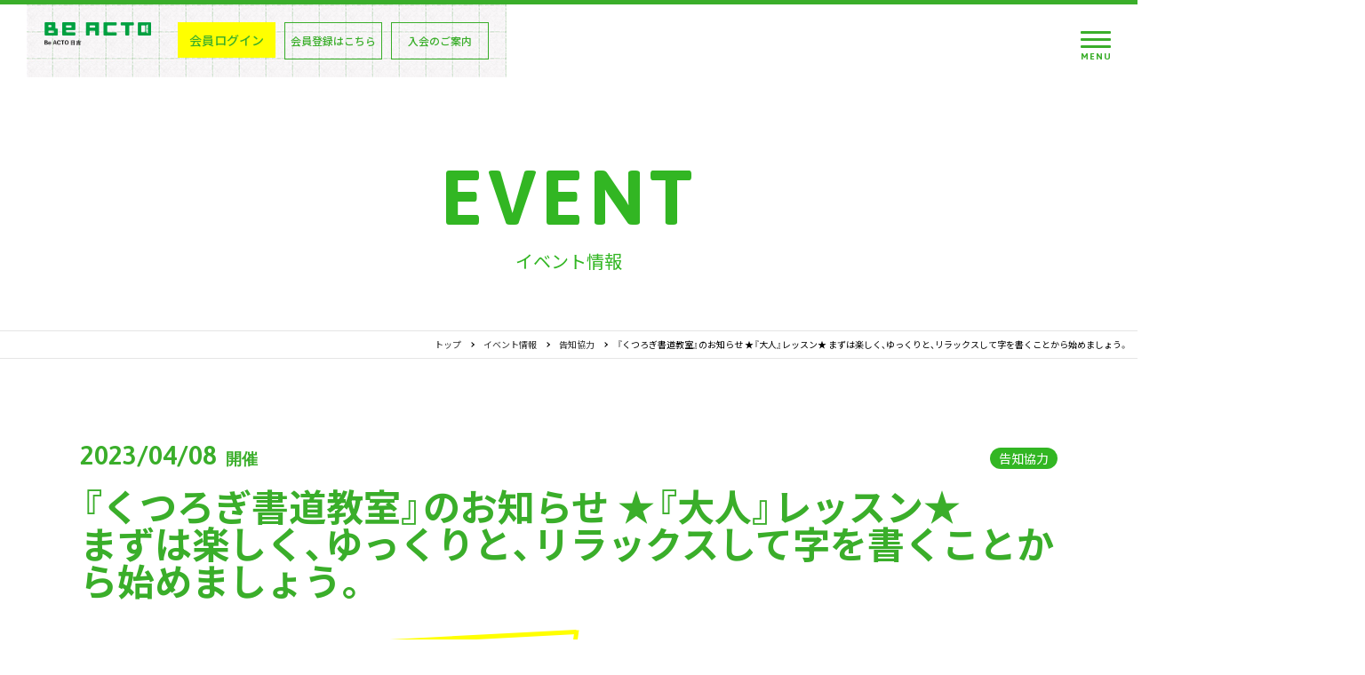

--- FILE ---
content_type: text/html; charset=UTF-8
request_url: https://be-acto-hiyoshi.net/topics/230410kutsurogi/
body_size: 49278
content:
<!--▼header.phpに移動▼-->
<!doctype html>
<html lang="ja">
<head prefix="og: og: http://ogp.me/ns# fb: http://ogp.me/ns/fb# article: http://ogp.me/ns/article#">
<!-- Global site tag (gtag.js) - Google Analytics -->
<script async src="https://www.googletagmanager.com/gtag/js?id=UA-191126150-1"></script>
<script>
  window.dataLayer = window.dataLayer || [];
  function gtag(){dataLayer.push(arguments);}
  gtag('js', new Date());

  gtag('config', 'UA-191126150-1');
</script>
    
<meta charset="utf-8">
<meta http-equiv="X-UA-Compatible" content="IE=edge">
<meta name="format-detection" content="telephone=no">
<meta name="viewport" content="width=device-width, initial-scale=1">
	
<title>『くつろぎ書道教室』のお知らせ ★『大人』レッスン★ まずは楽しく、ゆっくりと、リラックスして字を書くことから始めましょう。  |  ＜公式＞Be ACTO日吉  |  一人ひとりの“好きな時間”が集まり、つながる場所。</title>
	
<meta name="keywords" content="Be ACTO日吉,Be ACTO,アクト,街づくり,コミュニティ,野村不動産,野村不動産グループ" />
<meta name="description" content="一人ひとりの“好きな時間”が集まり、つながる場所。" />
	
<!--<link rel="shortcut icon" href="/favicon.ico">-->
<link rel="preconnect" href="https://fonts.gstatic.com">
<link href="https://fonts.googleapis.com/css2?family=Asap:ital,wght@0,600;0,700;1,500&display=swap" rel="stylesheet">
<link href="https://fonts.googleapis.com/css2?family=Noto+Sans+JP:wght@400;500;700&display=swap" rel="stylesheet">
<link rel="stylesheet" href="https://cdn.jsdelivr.net/npm/yakuhanjp@3.3.1/dist/css/yakuhanjp-noto.min.css">

<link rel="stylesheet" href="https://be-acto-hiyoshi.net/wordpress/wp-content/themes/acto-hiyoshi/common/css/general/html5reset-1.6.1.css">
<link rel="stylesheet" href="https://be-acto-hiyoshi.net/wordpress/wp-content/themes/acto-hiyoshi/common/css/general/animate.min.css">
<link rel="stylesheet" href="https://be-acto-hiyoshi.net/wordpress/wp-content/themes/acto-hiyoshi/common/css/general/default.css">
<link rel="stylesheet" href="https://be-acto-hiyoshi.net/wordpress/wp-content/themes/acto-hiyoshi/common/css/general/util.css">
<link rel="stylesheet" href="https://be-acto-hiyoshi.net/wordpress/wp-content/themes/acto-hiyoshi/common/css/pages/common.css">


<link rel="stylesheet" href="https://be-acto-hiyoshi.net/wordpress/wp-content/themes/acto-hiyoshi/common/css/pages/topics.css">
	
<script src="https://ajax.googleapis.com/ajax/libs/jquery/3.4.1/jquery.min.js"></script>	
	
<!-- Google Tag Manager -->
<script>(function(w,d,s,l,i){w[l]=w[l]||[];w[l].push({'gtm.start':
new Date().getTime(),event:'gtm.js'});var f=d.getElementsByTagName(s)[0],
j=d.createElement(s),dl=l!='dataLayer'?'&l='+l:'';j.async=true;j.src=
'https://www.googletagmanager.com/gtm.js?id='+i+dl;f.parentNode.insertBefore(j,f);
})(window,document,'script','dataLayer','GTM-M5LW2D7');</script>
<!-- End Google Tag Manager -->
<meta name='robots' content='max-image-preview:large' />
<link rel="alternate" title="oEmbed (JSON)" type="application/json+oembed" href="https://be-acto-hiyoshi.net/wp-json/oembed/1.0/embed?url=https%3A%2F%2Fbe-acto-hiyoshi.net%2Ftopics%2F230410kutsurogi%2F" />
<link rel="alternate" title="oEmbed (XML)" type="text/xml+oembed" href="https://be-acto-hiyoshi.net/wp-json/oembed/1.0/embed?url=https%3A%2F%2Fbe-acto-hiyoshi.net%2Ftopics%2F230410kutsurogi%2F&#038;format=xml" />
<style id='wp-img-auto-sizes-contain-inline-css' type='text/css'>
img:is([sizes=auto i],[sizes^="auto," i]){contain-intrinsic-size:3000px 1500px}
/*# sourceURL=wp-img-auto-sizes-contain-inline-css */
</style>
<style id='wp-emoji-styles-inline-css' type='text/css'>

	img.wp-smiley, img.emoji {
		display: inline !important;
		border: none !important;
		box-shadow: none !important;
		height: 1em !important;
		width: 1em !important;
		margin: 0 0.07em !important;
		vertical-align: -0.1em !important;
		background: none !important;
		padding: 0 !important;
	}
/*# sourceURL=wp-emoji-styles-inline-css */
</style>
<style id='wp-block-library-inline-css' type='text/css'>
:root{--wp-block-synced-color:#7a00df;--wp-block-synced-color--rgb:122,0,223;--wp-bound-block-color:var(--wp-block-synced-color);--wp-editor-canvas-background:#ddd;--wp-admin-theme-color:#007cba;--wp-admin-theme-color--rgb:0,124,186;--wp-admin-theme-color-darker-10:#006ba1;--wp-admin-theme-color-darker-10--rgb:0,107,160.5;--wp-admin-theme-color-darker-20:#005a87;--wp-admin-theme-color-darker-20--rgb:0,90,135;--wp-admin-border-width-focus:2px}@media (min-resolution:192dpi){:root{--wp-admin-border-width-focus:1.5px}}.wp-element-button{cursor:pointer}:root .has-very-light-gray-background-color{background-color:#eee}:root .has-very-dark-gray-background-color{background-color:#313131}:root .has-very-light-gray-color{color:#eee}:root .has-very-dark-gray-color{color:#313131}:root .has-vivid-green-cyan-to-vivid-cyan-blue-gradient-background{background:linear-gradient(135deg,#00d084,#0693e3)}:root .has-purple-crush-gradient-background{background:linear-gradient(135deg,#34e2e4,#4721fb 50%,#ab1dfe)}:root .has-hazy-dawn-gradient-background{background:linear-gradient(135deg,#faaca8,#dad0ec)}:root .has-subdued-olive-gradient-background{background:linear-gradient(135deg,#fafae1,#67a671)}:root .has-atomic-cream-gradient-background{background:linear-gradient(135deg,#fdd79a,#004a59)}:root .has-nightshade-gradient-background{background:linear-gradient(135deg,#330968,#31cdcf)}:root .has-midnight-gradient-background{background:linear-gradient(135deg,#020381,#2874fc)}:root{--wp--preset--font-size--normal:16px;--wp--preset--font-size--huge:42px}.has-regular-font-size{font-size:1em}.has-larger-font-size{font-size:2.625em}.has-normal-font-size{font-size:var(--wp--preset--font-size--normal)}.has-huge-font-size{font-size:var(--wp--preset--font-size--huge)}.has-text-align-center{text-align:center}.has-text-align-left{text-align:left}.has-text-align-right{text-align:right}.has-fit-text{white-space:nowrap!important}#end-resizable-editor-section{display:none}.aligncenter{clear:both}.items-justified-left{justify-content:flex-start}.items-justified-center{justify-content:center}.items-justified-right{justify-content:flex-end}.items-justified-space-between{justify-content:space-between}.screen-reader-text{border:0;clip-path:inset(50%);height:1px;margin:-1px;overflow:hidden;padding:0;position:absolute;width:1px;word-wrap:normal!important}.screen-reader-text:focus{background-color:#ddd;clip-path:none;color:#444;display:block;font-size:1em;height:auto;left:5px;line-height:normal;padding:15px 23px 14px;text-decoration:none;top:5px;width:auto;z-index:100000}html :where(.has-border-color){border-style:solid}html :where([style*=border-top-color]){border-top-style:solid}html :where([style*=border-right-color]){border-right-style:solid}html :where([style*=border-bottom-color]){border-bottom-style:solid}html :where([style*=border-left-color]){border-left-style:solid}html :where([style*=border-width]){border-style:solid}html :where([style*=border-top-width]){border-top-style:solid}html :where([style*=border-right-width]){border-right-style:solid}html :where([style*=border-bottom-width]){border-bottom-style:solid}html :where([style*=border-left-width]){border-left-style:solid}html :where(img[class*=wp-image-]){height:auto;max-width:100%}:where(figure){margin:0 0 1em}html :where(.is-position-sticky){--wp-admin--admin-bar--position-offset:var(--wp-admin--admin-bar--height,0px)}@media screen and (max-width:600px){html :where(.is-position-sticky){--wp-admin--admin-bar--position-offset:0px}}

/*# sourceURL=wp-block-library-inline-css */
</style><style id='wp-block-image-inline-css' type='text/css'>
.wp-block-image>a,.wp-block-image>figure>a{display:inline-block}.wp-block-image img{box-sizing:border-box;height:auto;max-width:100%;vertical-align:bottom}@media not (prefers-reduced-motion){.wp-block-image img.hide{visibility:hidden}.wp-block-image img.show{animation:show-content-image .4s}}.wp-block-image[style*=border-radius] img,.wp-block-image[style*=border-radius]>a{border-radius:inherit}.wp-block-image.has-custom-border img{box-sizing:border-box}.wp-block-image.aligncenter{text-align:center}.wp-block-image.alignfull>a,.wp-block-image.alignwide>a{width:100%}.wp-block-image.alignfull img,.wp-block-image.alignwide img{height:auto;width:100%}.wp-block-image .aligncenter,.wp-block-image .alignleft,.wp-block-image .alignright,.wp-block-image.aligncenter,.wp-block-image.alignleft,.wp-block-image.alignright{display:table}.wp-block-image .aligncenter>figcaption,.wp-block-image .alignleft>figcaption,.wp-block-image .alignright>figcaption,.wp-block-image.aligncenter>figcaption,.wp-block-image.alignleft>figcaption,.wp-block-image.alignright>figcaption{caption-side:bottom;display:table-caption}.wp-block-image .alignleft{float:left;margin:.5em 1em .5em 0}.wp-block-image .alignright{float:right;margin:.5em 0 .5em 1em}.wp-block-image .aligncenter{margin-left:auto;margin-right:auto}.wp-block-image :where(figcaption){margin-bottom:1em;margin-top:.5em}.wp-block-image.is-style-circle-mask img{border-radius:9999px}@supports ((-webkit-mask-image:none) or (mask-image:none)) or (-webkit-mask-image:none){.wp-block-image.is-style-circle-mask img{border-radius:0;-webkit-mask-image:url('data:image/svg+xml;utf8,<svg viewBox="0 0 100 100" xmlns="http://www.w3.org/2000/svg"><circle cx="50" cy="50" r="50"/></svg>');mask-image:url('data:image/svg+xml;utf8,<svg viewBox="0 0 100 100" xmlns="http://www.w3.org/2000/svg"><circle cx="50" cy="50" r="50"/></svg>');mask-mode:alpha;-webkit-mask-position:center;mask-position:center;-webkit-mask-repeat:no-repeat;mask-repeat:no-repeat;-webkit-mask-size:contain;mask-size:contain}}:root :where(.wp-block-image.is-style-rounded img,.wp-block-image .is-style-rounded img){border-radius:9999px}.wp-block-image figure{margin:0}.wp-lightbox-container{display:flex;flex-direction:column;position:relative}.wp-lightbox-container img{cursor:zoom-in}.wp-lightbox-container img:hover+button{opacity:1}.wp-lightbox-container button{align-items:center;backdrop-filter:blur(16px) saturate(180%);background-color:#5a5a5a40;border:none;border-radius:4px;cursor:zoom-in;display:flex;height:20px;justify-content:center;opacity:0;padding:0;position:absolute;right:16px;text-align:center;top:16px;width:20px;z-index:100}@media not (prefers-reduced-motion){.wp-lightbox-container button{transition:opacity .2s ease}}.wp-lightbox-container button:focus-visible{outline:3px auto #5a5a5a40;outline:3px auto -webkit-focus-ring-color;outline-offset:3px}.wp-lightbox-container button:hover{cursor:pointer;opacity:1}.wp-lightbox-container button:focus{opacity:1}.wp-lightbox-container button:focus,.wp-lightbox-container button:hover,.wp-lightbox-container button:not(:hover):not(:active):not(.has-background){background-color:#5a5a5a40;border:none}.wp-lightbox-overlay{box-sizing:border-box;cursor:zoom-out;height:100vh;left:0;overflow:hidden;position:fixed;top:0;visibility:hidden;width:100%;z-index:100000}.wp-lightbox-overlay .close-button{align-items:center;cursor:pointer;display:flex;justify-content:center;min-height:40px;min-width:40px;padding:0;position:absolute;right:calc(env(safe-area-inset-right) + 16px);top:calc(env(safe-area-inset-top) + 16px);z-index:5000000}.wp-lightbox-overlay .close-button:focus,.wp-lightbox-overlay .close-button:hover,.wp-lightbox-overlay .close-button:not(:hover):not(:active):not(.has-background){background:none;border:none}.wp-lightbox-overlay .lightbox-image-container{height:var(--wp--lightbox-container-height);left:50%;overflow:hidden;position:absolute;top:50%;transform:translate(-50%,-50%);transform-origin:top left;width:var(--wp--lightbox-container-width);z-index:9999999999}.wp-lightbox-overlay .wp-block-image{align-items:center;box-sizing:border-box;display:flex;height:100%;justify-content:center;margin:0;position:relative;transform-origin:0 0;width:100%;z-index:3000000}.wp-lightbox-overlay .wp-block-image img{height:var(--wp--lightbox-image-height);min-height:var(--wp--lightbox-image-height);min-width:var(--wp--lightbox-image-width);width:var(--wp--lightbox-image-width)}.wp-lightbox-overlay .wp-block-image figcaption{display:none}.wp-lightbox-overlay button{background:none;border:none}.wp-lightbox-overlay .scrim{background-color:#fff;height:100%;opacity:.9;position:absolute;width:100%;z-index:2000000}.wp-lightbox-overlay.active{visibility:visible}@media not (prefers-reduced-motion){.wp-lightbox-overlay.active{animation:turn-on-visibility .25s both}.wp-lightbox-overlay.active img{animation:turn-on-visibility .35s both}.wp-lightbox-overlay.show-closing-animation:not(.active){animation:turn-off-visibility .35s both}.wp-lightbox-overlay.show-closing-animation:not(.active) img{animation:turn-off-visibility .25s both}.wp-lightbox-overlay.zoom.active{animation:none;opacity:1;visibility:visible}.wp-lightbox-overlay.zoom.active .lightbox-image-container{animation:lightbox-zoom-in .4s}.wp-lightbox-overlay.zoom.active .lightbox-image-container img{animation:none}.wp-lightbox-overlay.zoom.active .scrim{animation:turn-on-visibility .4s forwards}.wp-lightbox-overlay.zoom.show-closing-animation:not(.active){animation:none}.wp-lightbox-overlay.zoom.show-closing-animation:not(.active) .lightbox-image-container{animation:lightbox-zoom-out .4s}.wp-lightbox-overlay.zoom.show-closing-animation:not(.active) .lightbox-image-container img{animation:none}.wp-lightbox-overlay.zoom.show-closing-animation:not(.active) .scrim{animation:turn-off-visibility .4s forwards}}@keyframes show-content-image{0%{visibility:hidden}99%{visibility:hidden}to{visibility:visible}}@keyframes turn-on-visibility{0%{opacity:0}to{opacity:1}}@keyframes turn-off-visibility{0%{opacity:1;visibility:visible}99%{opacity:0;visibility:visible}to{opacity:0;visibility:hidden}}@keyframes lightbox-zoom-in{0%{transform:translate(calc((-100vw + var(--wp--lightbox-scrollbar-width))/2 + var(--wp--lightbox-initial-left-position)),calc(-50vh + var(--wp--lightbox-initial-top-position))) scale(var(--wp--lightbox-scale))}to{transform:translate(-50%,-50%) scale(1)}}@keyframes lightbox-zoom-out{0%{transform:translate(-50%,-50%) scale(1);visibility:visible}99%{visibility:visible}to{transform:translate(calc((-100vw + var(--wp--lightbox-scrollbar-width))/2 + var(--wp--lightbox-initial-left-position)),calc(-50vh + var(--wp--lightbox-initial-top-position))) scale(var(--wp--lightbox-scale));visibility:hidden}}
/*# sourceURL=https://be-acto-hiyoshi.net/wordpress/wp-includes/blocks/image/style.min.css */
</style>
<style id='wp-block-columns-inline-css' type='text/css'>
.wp-block-columns{box-sizing:border-box;display:flex;flex-wrap:wrap!important}@media (min-width:782px){.wp-block-columns{flex-wrap:nowrap!important}}.wp-block-columns{align-items:normal!important}.wp-block-columns.are-vertically-aligned-top{align-items:flex-start}.wp-block-columns.are-vertically-aligned-center{align-items:center}.wp-block-columns.are-vertically-aligned-bottom{align-items:flex-end}@media (max-width:781px){.wp-block-columns:not(.is-not-stacked-on-mobile)>.wp-block-column{flex-basis:100%!important}}@media (min-width:782px){.wp-block-columns:not(.is-not-stacked-on-mobile)>.wp-block-column{flex-basis:0;flex-grow:1}.wp-block-columns:not(.is-not-stacked-on-mobile)>.wp-block-column[style*=flex-basis]{flex-grow:0}}.wp-block-columns.is-not-stacked-on-mobile{flex-wrap:nowrap!important}.wp-block-columns.is-not-stacked-on-mobile>.wp-block-column{flex-basis:0;flex-grow:1}.wp-block-columns.is-not-stacked-on-mobile>.wp-block-column[style*=flex-basis]{flex-grow:0}:where(.wp-block-columns){margin-bottom:1.75em}:where(.wp-block-columns.has-background){padding:1.25em 2.375em}.wp-block-column{flex-grow:1;min-width:0;overflow-wrap:break-word;word-break:break-word}.wp-block-column.is-vertically-aligned-top{align-self:flex-start}.wp-block-column.is-vertically-aligned-center{align-self:center}.wp-block-column.is-vertically-aligned-bottom{align-self:flex-end}.wp-block-column.is-vertically-aligned-stretch{align-self:stretch}.wp-block-column.is-vertically-aligned-bottom,.wp-block-column.is-vertically-aligned-center,.wp-block-column.is-vertically-aligned-top{width:100%}
/*# sourceURL=https://be-acto-hiyoshi.net/wordpress/wp-includes/blocks/columns/style.min.css */
</style>
<style id='wp-block-paragraph-inline-css' type='text/css'>
.is-small-text{font-size:.875em}.is-regular-text{font-size:1em}.is-large-text{font-size:2.25em}.is-larger-text{font-size:3em}.has-drop-cap:not(:focus):first-letter{float:left;font-size:8.4em;font-style:normal;font-weight:100;line-height:.68;margin:.05em .1em 0 0;text-transform:uppercase}body.rtl .has-drop-cap:not(:focus):first-letter{float:none;margin-left:.1em}p.has-drop-cap.has-background{overflow:hidden}:root :where(p.has-background){padding:1.25em 2.375em}:where(p.has-text-color:not(.has-link-color)) a{color:inherit}p.has-text-align-left[style*="writing-mode:vertical-lr"],p.has-text-align-right[style*="writing-mode:vertical-rl"]{rotate:180deg}
/*# sourceURL=https://be-acto-hiyoshi.net/wordpress/wp-includes/blocks/paragraph/style.min.css */
</style>
<style id='wp-block-spacer-inline-css' type='text/css'>
.wp-block-spacer{clear:both}
/*# sourceURL=https://be-acto-hiyoshi.net/wordpress/wp-includes/blocks/spacer/style.min.css */
</style>
<style id='global-styles-inline-css' type='text/css'>
:root{--wp--preset--aspect-ratio--square: 1;--wp--preset--aspect-ratio--4-3: 4/3;--wp--preset--aspect-ratio--3-4: 3/4;--wp--preset--aspect-ratio--3-2: 3/2;--wp--preset--aspect-ratio--2-3: 2/3;--wp--preset--aspect-ratio--16-9: 16/9;--wp--preset--aspect-ratio--9-16: 9/16;--wp--preset--color--black: #000000;--wp--preset--color--cyan-bluish-gray: #abb8c3;--wp--preset--color--white: #ffffff;--wp--preset--color--pale-pink: #f78da7;--wp--preset--color--vivid-red: #cf2e2e;--wp--preset--color--luminous-vivid-orange: #ff6900;--wp--preset--color--luminous-vivid-amber: #fcb900;--wp--preset--color--light-green-cyan: #7bdcb5;--wp--preset--color--vivid-green-cyan: #00d084;--wp--preset--color--pale-cyan-blue: #8ed1fc;--wp--preset--color--vivid-cyan-blue: #0693e3;--wp--preset--color--vivid-purple: #9b51e0;--wp--preset--gradient--vivid-cyan-blue-to-vivid-purple: linear-gradient(135deg,rgb(6,147,227) 0%,rgb(155,81,224) 100%);--wp--preset--gradient--light-green-cyan-to-vivid-green-cyan: linear-gradient(135deg,rgb(122,220,180) 0%,rgb(0,208,130) 100%);--wp--preset--gradient--luminous-vivid-amber-to-luminous-vivid-orange: linear-gradient(135deg,rgb(252,185,0) 0%,rgb(255,105,0) 100%);--wp--preset--gradient--luminous-vivid-orange-to-vivid-red: linear-gradient(135deg,rgb(255,105,0) 0%,rgb(207,46,46) 100%);--wp--preset--gradient--very-light-gray-to-cyan-bluish-gray: linear-gradient(135deg,rgb(238,238,238) 0%,rgb(169,184,195) 100%);--wp--preset--gradient--cool-to-warm-spectrum: linear-gradient(135deg,rgb(74,234,220) 0%,rgb(151,120,209) 20%,rgb(207,42,186) 40%,rgb(238,44,130) 60%,rgb(251,105,98) 80%,rgb(254,248,76) 100%);--wp--preset--gradient--blush-light-purple: linear-gradient(135deg,rgb(255,206,236) 0%,rgb(152,150,240) 100%);--wp--preset--gradient--blush-bordeaux: linear-gradient(135deg,rgb(254,205,165) 0%,rgb(254,45,45) 50%,rgb(107,0,62) 100%);--wp--preset--gradient--luminous-dusk: linear-gradient(135deg,rgb(255,203,112) 0%,rgb(199,81,192) 50%,rgb(65,88,208) 100%);--wp--preset--gradient--pale-ocean: linear-gradient(135deg,rgb(255,245,203) 0%,rgb(182,227,212) 50%,rgb(51,167,181) 100%);--wp--preset--gradient--electric-grass: linear-gradient(135deg,rgb(202,248,128) 0%,rgb(113,206,126) 100%);--wp--preset--gradient--midnight: linear-gradient(135deg,rgb(2,3,129) 0%,rgb(40,116,252) 100%);--wp--preset--font-size--small: 13px;--wp--preset--font-size--medium: 20px;--wp--preset--font-size--large: 36px;--wp--preset--font-size--x-large: 42px;--wp--preset--spacing--20: 0.44rem;--wp--preset--spacing--30: 0.67rem;--wp--preset--spacing--40: 1rem;--wp--preset--spacing--50: 1.5rem;--wp--preset--spacing--60: 2.25rem;--wp--preset--spacing--70: 3.38rem;--wp--preset--spacing--80: 5.06rem;--wp--preset--shadow--natural: 6px 6px 9px rgba(0, 0, 0, 0.2);--wp--preset--shadow--deep: 12px 12px 50px rgba(0, 0, 0, 0.4);--wp--preset--shadow--sharp: 6px 6px 0px rgba(0, 0, 0, 0.2);--wp--preset--shadow--outlined: 6px 6px 0px -3px rgb(255, 255, 255), 6px 6px rgb(0, 0, 0);--wp--preset--shadow--crisp: 6px 6px 0px rgb(0, 0, 0);}:where(.is-layout-flex){gap: 0.5em;}:where(.is-layout-grid){gap: 0.5em;}body .is-layout-flex{display: flex;}.is-layout-flex{flex-wrap: wrap;align-items: center;}.is-layout-flex > :is(*, div){margin: 0;}body .is-layout-grid{display: grid;}.is-layout-grid > :is(*, div){margin: 0;}:where(.wp-block-columns.is-layout-flex){gap: 2em;}:where(.wp-block-columns.is-layout-grid){gap: 2em;}:where(.wp-block-post-template.is-layout-flex){gap: 1.25em;}:where(.wp-block-post-template.is-layout-grid){gap: 1.25em;}.has-black-color{color: var(--wp--preset--color--black) !important;}.has-cyan-bluish-gray-color{color: var(--wp--preset--color--cyan-bluish-gray) !important;}.has-white-color{color: var(--wp--preset--color--white) !important;}.has-pale-pink-color{color: var(--wp--preset--color--pale-pink) !important;}.has-vivid-red-color{color: var(--wp--preset--color--vivid-red) !important;}.has-luminous-vivid-orange-color{color: var(--wp--preset--color--luminous-vivid-orange) !important;}.has-luminous-vivid-amber-color{color: var(--wp--preset--color--luminous-vivid-amber) !important;}.has-light-green-cyan-color{color: var(--wp--preset--color--light-green-cyan) !important;}.has-vivid-green-cyan-color{color: var(--wp--preset--color--vivid-green-cyan) !important;}.has-pale-cyan-blue-color{color: var(--wp--preset--color--pale-cyan-blue) !important;}.has-vivid-cyan-blue-color{color: var(--wp--preset--color--vivid-cyan-blue) !important;}.has-vivid-purple-color{color: var(--wp--preset--color--vivid-purple) !important;}.has-black-background-color{background-color: var(--wp--preset--color--black) !important;}.has-cyan-bluish-gray-background-color{background-color: var(--wp--preset--color--cyan-bluish-gray) !important;}.has-white-background-color{background-color: var(--wp--preset--color--white) !important;}.has-pale-pink-background-color{background-color: var(--wp--preset--color--pale-pink) !important;}.has-vivid-red-background-color{background-color: var(--wp--preset--color--vivid-red) !important;}.has-luminous-vivid-orange-background-color{background-color: var(--wp--preset--color--luminous-vivid-orange) !important;}.has-luminous-vivid-amber-background-color{background-color: var(--wp--preset--color--luminous-vivid-amber) !important;}.has-light-green-cyan-background-color{background-color: var(--wp--preset--color--light-green-cyan) !important;}.has-vivid-green-cyan-background-color{background-color: var(--wp--preset--color--vivid-green-cyan) !important;}.has-pale-cyan-blue-background-color{background-color: var(--wp--preset--color--pale-cyan-blue) !important;}.has-vivid-cyan-blue-background-color{background-color: var(--wp--preset--color--vivid-cyan-blue) !important;}.has-vivid-purple-background-color{background-color: var(--wp--preset--color--vivid-purple) !important;}.has-black-border-color{border-color: var(--wp--preset--color--black) !important;}.has-cyan-bluish-gray-border-color{border-color: var(--wp--preset--color--cyan-bluish-gray) !important;}.has-white-border-color{border-color: var(--wp--preset--color--white) !important;}.has-pale-pink-border-color{border-color: var(--wp--preset--color--pale-pink) !important;}.has-vivid-red-border-color{border-color: var(--wp--preset--color--vivid-red) !important;}.has-luminous-vivid-orange-border-color{border-color: var(--wp--preset--color--luminous-vivid-orange) !important;}.has-luminous-vivid-amber-border-color{border-color: var(--wp--preset--color--luminous-vivid-amber) !important;}.has-light-green-cyan-border-color{border-color: var(--wp--preset--color--light-green-cyan) !important;}.has-vivid-green-cyan-border-color{border-color: var(--wp--preset--color--vivid-green-cyan) !important;}.has-pale-cyan-blue-border-color{border-color: var(--wp--preset--color--pale-cyan-blue) !important;}.has-vivid-cyan-blue-border-color{border-color: var(--wp--preset--color--vivid-cyan-blue) !important;}.has-vivid-purple-border-color{border-color: var(--wp--preset--color--vivid-purple) !important;}.has-vivid-cyan-blue-to-vivid-purple-gradient-background{background: var(--wp--preset--gradient--vivid-cyan-blue-to-vivid-purple) !important;}.has-light-green-cyan-to-vivid-green-cyan-gradient-background{background: var(--wp--preset--gradient--light-green-cyan-to-vivid-green-cyan) !important;}.has-luminous-vivid-amber-to-luminous-vivid-orange-gradient-background{background: var(--wp--preset--gradient--luminous-vivid-amber-to-luminous-vivid-orange) !important;}.has-luminous-vivid-orange-to-vivid-red-gradient-background{background: var(--wp--preset--gradient--luminous-vivid-orange-to-vivid-red) !important;}.has-very-light-gray-to-cyan-bluish-gray-gradient-background{background: var(--wp--preset--gradient--very-light-gray-to-cyan-bluish-gray) !important;}.has-cool-to-warm-spectrum-gradient-background{background: var(--wp--preset--gradient--cool-to-warm-spectrum) !important;}.has-blush-light-purple-gradient-background{background: var(--wp--preset--gradient--blush-light-purple) !important;}.has-blush-bordeaux-gradient-background{background: var(--wp--preset--gradient--blush-bordeaux) !important;}.has-luminous-dusk-gradient-background{background: var(--wp--preset--gradient--luminous-dusk) !important;}.has-pale-ocean-gradient-background{background: var(--wp--preset--gradient--pale-ocean) !important;}.has-electric-grass-gradient-background{background: var(--wp--preset--gradient--electric-grass) !important;}.has-midnight-gradient-background{background: var(--wp--preset--gradient--midnight) !important;}.has-small-font-size{font-size: var(--wp--preset--font-size--small) !important;}.has-medium-font-size{font-size: var(--wp--preset--font-size--medium) !important;}.has-large-font-size{font-size: var(--wp--preset--font-size--large) !important;}.has-x-large-font-size{font-size: var(--wp--preset--font-size--x-large) !important;}
:where(.wp-block-columns.is-layout-flex){gap: 2em;}:where(.wp-block-columns.is-layout-grid){gap: 2em;}
/*# sourceURL=global-styles-inline-css */
</style>
<style id='core-block-supports-inline-css' type='text/css'>
.wp-container-core-columns-is-layout-9d6595d7{flex-wrap:nowrap;}
/*# sourceURL=core-block-supports-inline-css */
</style>

<style id='classic-theme-styles-inline-css' type='text/css'>
/*! This file is auto-generated */
.wp-block-button__link{color:#fff;background-color:#32373c;border-radius:9999px;box-shadow:none;text-decoration:none;padding:calc(.667em + 2px) calc(1.333em + 2px);font-size:1.125em}.wp-block-file__button{background:#32373c;color:#fff;text-decoration:none}
/*# sourceURL=/wp-includes/css/classic-themes.min.css */
</style>
<link rel="https://api.w.org/" href="https://be-acto-hiyoshi.net/wp-json/" /><link rel="alternate" title="JSON" type="application/json" href="https://be-acto-hiyoshi.net/wp-json/wp/v2/topics/3514" /><link rel="EditURI" type="application/rsd+xml" title="RSD" href="https://be-acto-hiyoshi.net/wordpress/xmlrpc.php?rsd" />
<meta name="generator" content="WordPress 6.9" />
<link rel="canonical" href="https://be-acto-hiyoshi.net/topics/230410kutsurogi/" />
<link rel='shortlink' href='https://be-acto-hiyoshi.net/?p=3514' />

<meta property="og:title" content="『くつろぎ書道教室』のお知らせ ★『大人』レッスン★ &lt;br&gt;まずは楽しく、ゆっくりと、リラックスして字を書くことから始めましょう。">
<meta property="og:description" content="『くつろぎ書道教室』のお知らせ　★『大人』レッスン★まずは楽しく、ゆっくりと、リラックスして字を書くことから始めましょう。 ＜日時＞① 4/8（土）午前10時30分～12時30分（2時間） ＜会場＞A">
<meta property="og:type" content="article">
<meta property="og:url" content="https://be-acto-hiyoshi.net/topics/230410kutsurogi/">
<meta property="og:image" content="https://be-acto-hiyoshi.net/wordpress/wp-content/uploads/2023/04/サムネイル20230408-scaled.jpg">
<meta property="og:site_name" content="＜公式＞Be ACTO日吉">
<link rel="canonical" href="https://be-acto-hiyoshi.net/topics/230410kutsurogi/" />
<link rel="icon" href="https://be-acto-hiyoshi.net/wordpress/wp-content/uploads/2022/04/cropped-favicon-1-32x32.png" sizes="32x32" />
<link rel="icon" href="https://be-acto-hiyoshi.net/wordpress/wp-content/uploads/2022/04/cropped-favicon-1-192x192.png" sizes="192x192" />
<link rel="apple-touch-icon" href="https://be-acto-hiyoshi.net/wordpress/wp-content/uploads/2022/04/cropped-favicon-1-180x180.png" />
<meta name="msapplication-TileImage" content="https://be-acto-hiyoshi.net/wordpress/wp-content/uploads/2022/04/cropped-favicon-1-270x270.png" />
</head>
<body class="wp-singular topics-template-default single single-topics postid-3514 wp-theme-acto-hiyoshi" id="230410kutsurogi">
<!-- Google Tag Manager (noscript) -->
<noscript><iframe src="https://www.googletagmanager.com/ns.html?id=GTM-M5LW2D7"
height="0" width="0" style="display:none;visibility:hidden"></iframe></noscript>
<!-- End Google Tag Manager (noscript) -->
<header>
	<div class="headerWrap">
		<div class="siteTitleArea">
			<a href="https://be-acto-hiyoshi.net/" class="siteLogo"><img src="https://be-acto-hiyoshi.net/wordpress/wp-content/themes/acto-hiyoshi/common/img/element/logo_acto.png" alt=""></a>
			<ul class="loginList">
				<li class="login"><a href="https://be-acto-hiyoshi.mujinlock.jp/member-login" target="_blank">会員ログイン</a></li>
				<li class="touroku"><a href="https://be-acto-hiyoshi.mujinlock.jp/member-regist" target="_blank">会員登録はこちら</a></li>
				<li class="touroku"><a href="https://be-acto-hiyoshi.net/entry/" target="_blank">入会のご案内</a></li>
			</ul>
		</div>
		<div id="navToggleWrap">
			<div class="navToggle">
				<span class="line"></span>
				<span class="line"></span>
				<span class="line"></span>
				<span class="menu">MENU</span>
				<span class="close">CLOSE</span>
			</div>
		</div>
		<nav>
			<div class="menu-%e3%82%b0%e3%83%ad%e3%83%8a%e3%83%93-container"><ul id="menu-%e3%82%b0%e3%83%ad%e3%83%8a%e3%83%93" class="menu"><li id="menu-item-3199" class="menu-item menu-item-type-post_type menu-item-object-page menu-item-home menu-item-3199"><a href="https://be-acto-hiyoshi.net/" title="トップ">TOP</a></li>
<li id="menu-item-3188" class="menu-item menu-item-type-post_type menu-item-object-page menu-item-3188"><a href="https://be-acto-hiyoshi.net/about/" title="Be ACTO日吉とは">ABOUT</a></li>
<li id="menu-item-3203" class="menu-item menu-item-type-post_type menu-item-object-page menu-item-3203"><a href="https://be-acto-hiyoshi.net/facility/" title="施設">FACILITY</a></li>
<li id="menu-item-3184" class="menu-item menu-item-type-post_type menu-item-object-page menu-item-3184"><a href="https://be-acto-hiyoshi.net/partner/" title="パートナー">PARTNER</a></li>
<li id="menu-item-3325" class="menu-item menu-item-type-custom menu-item-object-custom menu-item-3325"><a href="https://be-acto-hiyoshi.net/topics/" title="イベント情報">EVENT</a></li>
<li id="menu-item-3185" class="menu-item menu-item-type-post_type menu-item-object-page menu-item-3185"><a href="https://be-acto-hiyoshi.net/report/" title="レポート">REPORT</a></li>
<li id="menu-item-3178" class="menu-item menu-item-type-post_type menu-item-object-page menu-item-3178"><a href="https://be-acto-hiyoshi.net/residents/" title="住民自治部会">RESIDENTS</a></li>
<li id="menu-item-3248" class="menu-item menu-item-type-custom menu-item-object-custom menu-item-3248"><a href="https://be-acto-hiyoshi.net/access/" title="アクセス">ACCESS</a></li>
</ul></div>	
		</nav>
	</div>	
</header>
<!--▲header.phpに移動▲-->	<main>
		<section class="pageTitleArea">
			<h1 class="title_en"><span>EVENT</span></h1>
			<p class="title_jp"><span>イベント情報</span></p>
		</section>
		<div id="pankuzu"><ul><li><a href="https://be-acto-hiyoshi.net"><span>トップ</span></a></li><li><a href="https://be-acto-hiyoshi.net/topics/"><span>イベント情報</span></a></li><li><a href="https://be-acto-hiyoshi.net/topics-cat/event-pr/"><span>告知協力</span></a></li><li><span>『くつろぎ書道教室』のお知らせ ★『大人』レッスン★ まずは楽しく、ゆっくりと、リラックスして字を書くことから始めましょう。</span></li></ul><script type="application/ld+json">{
        "@context": "http://schema.org",
        "@type": "BreadcrumbList",
        "itemListElement": [{
          "@type": "ListItem",
          "position": 1,
          "item": {
              "@id": "https://be-acto-hiyoshi.net/topics/",
              "name": "イベント情報"
          }
        },{
          "@type": "ListItem",
          "position": 2,
          "item": {
              "@id": "https://be-acto-hiyoshi.net/topics-cat/event-pr/",
              "name": "告知協力"
          }
        }]
      }</script></div>		<section id="postArea">
			<div class="container">
                					<div id="sec01">
						<p>2023/04/08<span>開催</span></p>
                        <ul class="post_tag">
                            <li>告知協力</li>                                                    </ul>
					</div>
					<h3 id="postTitle">『くつろぎ書道教室』のお知らせ ★『大人』レッスン★ <br>まずは楽しく、ゆっくりと、リラックスして字を書くことから始めましょう。</h3>
					<div id="sec02">
						<figure class="frame">
                                                            <img width="600" height="337" src="https://be-acto-hiyoshi.net/wordpress/wp-content/uploads/2023/04/サムネイル20230408-600x337.jpg" class="fullImg wp-post-image" alt="" decoding="async" fetchpriority="high" srcset="https://be-acto-hiyoshi.net/wordpress/wp-content/uploads/2023/04/サムネイル20230408-600x337.jpg 600w, https://be-acto-hiyoshi.net/wordpress/wp-content/uploads/2023/04/サムネイル20230408-297x167.jpg 297w, https://be-acto-hiyoshi.net/wordpress/wp-content/uploads/2023/04/サムネイル20230408-900x505.jpg 900w" sizes="(max-width: 600px) 100vw, 600px" />                            							
						</figure>
						<div>
							<ul>
								<li><span>日　時</span>
                                                                    2023/04/08                                								
								</li>
                                                                                                            <li><span>会　場</span>まちのリビング シェアダイニング</li>
                                        <li><span>定　員</span>4名</li>
                                        <li><span>参加費</span>2000円/お一人様 ※「現金のみ」</li>
                                                                    	
							</ul>
						</div>
					</div>
					<div id="sec03">
<div style="height:35px" aria-hidden="true" class="wp-block-spacer"></div>



<p>『くつろぎ書道教室』のお知らせ　★『大人』レッスン★<br>まずは楽しく、ゆっくりと、リラックスして字を書くことから始めましょう。</p>



<div style="height:30px" aria-hidden="true" class="wp-block-spacer"></div>



<p>＜日時＞<br>① 4/8（土）<br>午前10時30分～12時30分（2時間）</p>



<div style="height:20px" aria-hidden="true" class="wp-block-spacer"></div>



<p>＜会場＞<br>ACTO日吉「まちのリビング」<br>神奈川県横浜市港北区箕輪町2-7-60-1A　プラウドシティ日吉内<br>東急電鉄東横線・東急電鉄目黒線 「日吉」駅 徒歩9分<br>URL：https://www.acto-nreg.jp/series/hiyoshi/access/</p>



<div style="height:20px" aria-hidden="true" class="wp-block-spacer"></div>



<p>＜定員＞<br>4名※成人以上</p>



<div style="height:20px" aria-hidden="true" class="wp-block-spacer"></div>



<p>＜参加費用＞<br>2000円/お一人様<br>※「現金のみ」でのお支払いでお願いいたします。</p>



<div style="height:20px" aria-hidden="true" class="wp-block-spacer"></div>



<p>＜持ち物＞<br>・筆記用具はお貸しいたしますので、手ぶらでお越しくださいませ。<br>・当方に個別に添削などをご希望の場合は題材などを持ってきていただいてもOKです。<br>・お気に入りの筆記用具がある方、ご自身専用でご使用されたい方はご自身でご用意いただいて構いません。</p>



<div style="height:20px" aria-hidden="true" class="wp-block-spacer"></div>



<p>＜ご参加お申込み・お問い合わせ＞<br>下記にてご連絡をお待ちしております。<br>・公式LINE：　＠067ojkfe でご検索くださいませ。<br>・Instagram： hudeco_bjorga でご検索くださいませ。<br>・E-mail: hudeco.bjorga@gmail.com</p>



<div style="height:20px" aria-hidden="true" class="wp-block-spacer"></div>



<p>【ご提示いただきたい内容】<br>●ご参加になる方のフルネームをご教示くださいませ。<br>●お電話番号<br>●参加の部（日時、大人教室）<br>●他、教室について何かご質問があれば事前にお答えいたします。</p>



<div style="height:20px" aria-hidden="true" class="wp-block-spacer"></div>



<p>【講師】描画筆子（雅号）<br>◆文部科学省後援 毛筆・硬筆書写技能検定最高位一級（指導者証）取得<br>◆書道資格で唯一履歴書に記載できる「書写技能検定」の受験指導も可能です<br>◆玄遠書道四段(小学二年で退会)<br>◆筆耕士・代筆で活動中</p>



<div style="height:10px" aria-hidden="true" class="wp-block-spacer"></div>



<div class="wp-block-columns is-layout-flex wp-container-core-columns-is-layout-9d6595d7 wp-block-columns-is-layout-flex">
<div class="wp-block-column is-layout-flow wp-block-column-is-layout-flow">
<figure class="wp-block-image size-large is-resized"><img decoding="async" src="https://be-acto-hiyoshi.net/wordpress/wp-content/uploads/2023/04/くつろぎ書道教室案内_大人クラス20230408①-1-724x1024.jpg" alt="" class="wp-image-3520" width="414" height="584"/></figure>
</div>



<div class="wp-block-column is-layout-flow wp-block-column-is-layout-flow">
<figure class="wp-block-image size-large is-resized"><img decoding="async" src="https://be-acto-hiyoshi.net/wordpress/wp-content/uploads/2023/04/くつろぎ書道教室案内②教室紹介-2-771x1024.jpg" alt="" class="wp-image-3524" width="391" height="518" srcset="https://be-acto-hiyoshi.net/wordpress/wp-content/uploads/2023/04/くつろぎ書道教室案内②教室紹介-2-771x1024.jpg 771w, https://be-acto-hiyoshi.net/wordpress/wp-content/uploads/2023/04/くつろぎ書道教室案内②教室紹介-2-226x300.jpg 226w, https://be-acto-hiyoshi.net/wordpress/wp-content/uploads/2023/04/くつろぎ書道教室案内②教室紹介-2-768x1020.jpg 768w, https://be-acto-hiyoshi.net/wordpress/wp-content/uploads/2023/04/くつろぎ書道教室案内②教室紹介-2-scaled.jpg 1927w" sizes="(max-width: 391px) 100vw, 391px" /></figure>
</div>
</div>



<div class="wp-block-columns is-layout-flex wp-container-core-columns-is-layout-9d6595d7 wp-block-columns-is-layout-flex">
<div class="wp-block-column is-layout-flow wp-block-column-is-layout-flow"><div class="wp-block-image">
<figure class="aligncenter size-large is-resized"><img loading="lazy" decoding="async" src="https://be-acto-hiyoshi.net/wordpress/wp-content/uploads/2023/04/くつろぎ書道教室案内③作品紹介-2-724x1024.jpg" alt="" class="wp-image-3523" width="569" height="804" srcset="https://be-acto-hiyoshi.net/wordpress/wp-content/uploads/2023/04/くつろぎ書道教室案内③作品紹介-2-724x1024.jpg 724w, https://be-acto-hiyoshi.net/wordpress/wp-content/uploads/2023/04/くつろぎ書道教室案内③作品紹介-2-212x300.jpg 212w, https://be-acto-hiyoshi.net/wordpress/wp-content/uploads/2023/04/くつろぎ書道教室案内③作品紹介-2-768x1087.jpg 768w, https://be-acto-hiyoshi.net/wordpress/wp-content/uploads/2023/04/くつろぎ書道教室案内③作品紹介-2-1447x2048.jpg 1447w, https://be-acto-hiyoshi.net/wordpress/wp-content/uploads/2023/04/くつろぎ書道教室案内③作品紹介-2-scaled.jpg 1809w" sizes="auto, (max-width: 569px) 100vw, 569px" /></figure>
</div></div>
</div>



<p class="has-text-align-center"><strong>【講師　描画筆子作品】</strong></p>
</div>
						
                				<div class="pagination">
<a class="prev-link" href="https://be-acto-hiyoshi.net/topics/230421hotcake/" rel="prev">PREV</a><a class="next-link" href="https://be-acto-hiyoshi.net/topics/23041214kutsurogi/" rel="next">NEXT</a></div>			</div>
		</section>
	</main>
	
<script>
</script>
	<footer>
		<a href="https://be-acto-hiyoshi.net/" class="footerLogo"><img src="https://be-acto-hiyoshi.net/wordpress/wp-content/themes/acto-hiyoshi/common/img/element/logo_acto_w.png" alt=""></a>
		<a href="https://be-acto-hiyoshi.mujinlock.jp/member-regist" class="footerTouroku" target="_blank">会員登録はこちら</a>
		<ul class="snsList">
			<li><a href="https://www.facebook.com/beactohiyoshi/" target="_blank"><img src="https://be-acto-hiyoshi.net/wordpress/wp-content/themes/acto-hiyoshi/common/img/element/logo_fb.png" alt=""></a></li>
			<li><a href="https://www.instagram.com/be_acto_hiyoshi?igsh=MTlzb3YyNWJreGx2OA==" target="_blank"><img src="https://be-acto-hiyoshi.net/wordpress/wp-content/themes/acto-hiyoshi/common/img/element/logo_Insta.png" alt=""></a></li>
		</ul>
		<ul id="footer-bnr-area">
			<li>
				<a href="https://be-acto.net/" target="_blank">
					<img src="https://be-acto-hiyoshi.net/wordpress/wp-content/themes/acto-hiyoshi/common/img/element/BeACTOportal.jpg" alt="">
				</a>
			</li>
			<li>
				<a href="https://be-acto-kameido.net/" target="_blank">
					<img src="https://be-acto-hiyoshi.net/wordpress/wp-content/themes/acto-hiyoshi/common/img/element/BeACTOkameido.jpg" alt="">
				</a>
			</li>
			<li>
				<a href="https://socola-sc.jp/" target="_blank">
				<img src="https://be-acto-hiyoshi.net/wordpress/wp-content/themes/acto-hiyoshi/common/img/element/SOCOLA.jpg" alt="">
				</a>
			</li>
			<li>
				<a href="https://www.nomura-re-wn.co.jp/hiyoshi/" target="_blank">
					<img src="https://be-acto-hiyoshi.net/wordpress/wp-content/themes/acto-hiyoshi/common/img/element/OukasHiyoshi.jpg" alt="">
				</a>
			</li>
		</ul>
		<ul class="footerLink">
		  <li><a href="https://be-acto-hiyoshi.net/report/actofaq/">よくあるお問合わせ</a></li>
			<li>
				<a href="mailto:info@be-acto-hiyoshi.net">お問合わせ｜info@be-acto-hiyoshi.net</a><br>
				<small>（10:00～17:00 ※定休日：毎週火曜日・土曜日・祝日）</small>
			</li>
			<li><a href="https://be-acto-hiyoshi.net/wordpress/wp-content/themes/acto-hiyoshi/common/img/pages/outline/privacy.pdf" target="_blank">プライバシーポリシー</a></li>
  </ul>
		<p class="copyright">&copy;General Incorporated Association ACTO HIYOSHI All Rights Reserved.</p>
	</footer>
	
<script src="https://be-acto-hiyoshi.net/wordpress/wp-content/themes/acto-hiyoshi/common/js/jquery.matchHeight-min.js"></script>
<script src="https://be-acto-hiyoshi.net/wordpress/wp-content/themes/acto-hiyoshi/common/js/jquery.inview.min.js"></script>
<script src="https://be-acto-hiyoshi.net/wordpress/wp-content/themes/acto-hiyoshi/common/js/ofi.min.js"></script>
<script src="https://be-acto-hiyoshi.net/wordpress/wp-content/themes/acto-hiyoshi/common/js/common.js"></script>
<script>
jQuery(function($) {
	//matchHeight
	$('.post_tag').matchHeight();
} );
</script>
<style>
	#footer-bnr-area{max-width:1200px;width: calc(100% - 60px);display: flex;justify-content: space-between;flex-wrap: wrap;margin:0 auto;margin-top:40px;}
	#footer-bnr-area li{width:calc(25% - 10px);}
	#footer-bnr-area li a{display: inline-block;width:100%;}
	#footer-bnr-area li a img{width:100%;}
	#footer-bnr-area li:nth-of-type(1){margin-bottom:20px;}
	#footer-bnr-area li:nth-of-type(2){margin-bottom:20px;}
	@media screen and (max-width: 991px) {
		#footer-bnr-area li{width:calc(50% - 10px);}
	}
	@media screen and (max-width: 450px) {
		#footer-bnr-area li{width:100%;}
		#footer-bnr-area li:nth-of-type(1){margin-bottom:20px;}
	#footer-bnr-area li:nth-of-type(2){margin-bottom:20px;}
		#footer-bnr-area li:nth-of-type(3){margin-bottom:20px;}
	}
</style>
<script type="speculationrules">
{"prefetch":[{"source":"document","where":{"and":[{"href_matches":"/*"},{"not":{"href_matches":["/wordpress/wp-*.php","/wordpress/wp-admin/*","/wordpress/wp-content/uploads/*","/wordpress/wp-content/*","/wordpress/wp-content/plugins/*","/wordpress/wp-content/themes/acto-hiyoshi/*","/*\\?(.+)"]}},{"not":{"selector_matches":"a[rel~=\"nofollow\"]"}},{"not":{"selector_matches":".no-prefetch, .no-prefetch a"}}]},"eagerness":"conservative"}]}
</script>
        <script type="text/javascript">
            /* <![CDATA[ */
           document.querySelectorAll("ul.nav-menu").forEach(
               ulist => { 
                    if (ulist.querySelectorAll("li").length == 0) {
                        ulist.style.display = "none";

                                            } 
                }
           );
            /* ]]> */
        </script>
        <script id="wp-emoji-settings" type="application/json">
{"baseUrl":"https://s.w.org/images/core/emoji/17.0.2/72x72/","ext":".png","svgUrl":"https://s.w.org/images/core/emoji/17.0.2/svg/","svgExt":".svg","source":{"concatemoji":"https://be-acto-hiyoshi.net/wordpress/wp-includes/js/wp-emoji-release.min.js?ver=6.9"}}
</script>
<script type="module">
/* <![CDATA[ */
/*! This file is auto-generated */
const a=JSON.parse(document.getElementById("wp-emoji-settings").textContent),o=(window._wpemojiSettings=a,"wpEmojiSettingsSupports"),s=["flag","emoji"];function i(e){try{var t={supportTests:e,timestamp:(new Date).valueOf()};sessionStorage.setItem(o,JSON.stringify(t))}catch(e){}}function c(e,t,n){e.clearRect(0,0,e.canvas.width,e.canvas.height),e.fillText(t,0,0);t=new Uint32Array(e.getImageData(0,0,e.canvas.width,e.canvas.height).data);e.clearRect(0,0,e.canvas.width,e.canvas.height),e.fillText(n,0,0);const a=new Uint32Array(e.getImageData(0,0,e.canvas.width,e.canvas.height).data);return t.every((e,t)=>e===a[t])}function p(e,t){e.clearRect(0,0,e.canvas.width,e.canvas.height),e.fillText(t,0,0);var n=e.getImageData(16,16,1,1);for(let e=0;e<n.data.length;e++)if(0!==n.data[e])return!1;return!0}function u(e,t,n,a){switch(t){case"flag":return n(e,"\ud83c\udff3\ufe0f\u200d\u26a7\ufe0f","\ud83c\udff3\ufe0f\u200b\u26a7\ufe0f")?!1:!n(e,"\ud83c\udde8\ud83c\uddf6","\ud83c\udde8\u200b\ud83c\uddf6")&&!n(e,"\ud83c\udff4\udb40\udc67\udb40\udc62\udb40\udc65\udb40\udc6e\udb40\udc67\udb40\udc7f","\ud83c\udff4\u200b\udb40\udc67\u200b\udb40\udc62\u200b\udb40\udc65\u200b\udb40\udc6e\u200b\udb40\udc67\u200b\udb40\udc7f");case"emoji":return!a(e,"\ud83e\u1fac8")}return!1}function f(e,t,n,a){let r;const o=(r="undefined"!=typeof WorkerGlobalScope&&self instanceof WorkerGlobalScope?new OffscreenCanvas(300,150):document.createElement("canvas")).getContext("2d",{willReadFrequently:!0}),s=(o.textBaseline="top",o.font="600 32px Arial",{});return e.forEach(e=>{s[e]=t(o,e,n,a)}),s}function r(e){var t=document.createElement("script");t.src=e,t.defer=!0,document.head.appendChild(t)}a.supports={everything:!0,everythingExceptFlag:!0},new Promise(t=>{let n=function(){try{var e=JSON.parse(sessionStorage.getItem(o));if("object"==typeof e&&"number"==typeof e.timestamp&&(new Date).valueOf()<e.timestamp+604800&&"object"==typeof e.supportTests)return e.supportTests}catch(e){}return null}();if(!n){if("undefined"!=typeof Worker&&"undefined"!=typeof OffscreenCanvas&&"undefined"!=typeof URL&&URL.createObjectURL&&"undefined"!=typeof Blob)try{var e="postMessage("+f.toString()+"("+[JSON.stringify(s),u.toString(),c.toString(),p.toString()].join(",")+"));",a=new Blob([e],{type:"text/javascript"});const r=new Worker(URL.createObjectURL(a),{name:"wpTestEmojiSupports"});return void(r.onmessage=e=>{i(n=e.data),r.terminate(),t(n)})}catch(e){}i(n=f(s,u,c,p))}t(n)}).then(e=>{for(const n in e)a.supports[n]=e[n],a.supports.everything=a.supports.everything&&a.supports[n],"flag"!==n&&(a.supports.everythingExceptFlag=a.supports.everythingExceptFlag&&a.supports[n]);var t;a.supports.everythingExceptFlag=a.supports.everythingExceptFlag&&!a.supports.flag,a.supports.everything||((t=a.source||{}).concatemoji?r(t.concatemoji):t.wpemoji&&t.twemoji&&(r(t.twemoji),r(t.wpemoji)))});
//# sourceURL=https://be-acto-hiyoshi.net/wordpress/wp-includes/js/wp-emoji-loader.min.js
/* ]]> */
</script>
</body>
</html>

--- FILE ---
content_type: text/css
request_url: https://be-acto-hiyoshi.net/wordpress/wp-content/themes/acto-hiyoshi/common/css/general/default.css
body_size: 1835
content:
@charset "utf-8";
/* ===================================================================
CSS information

 file name  :  default.css
 style info :  基本スタイル指定
=================================================================== */
/**********
//html body and base setting
**********/
html {
    overflow-y: scroll;
    font-size:62.5%;
    padding:0;
    margin:0;
    width:100%;
}
body {
    position:relative;
    overflow: hidden;
	font-family: YakuHanJP_Noto, "Noto Sans JP", "Hiragino Sans", "Hiragino Kaku Gothic ProN", Meiryo, sans-serif;
	font-weight: 400;
	background: #fff;
    color:#000;
    -webkit-text-size-adjust: 100%;
    -webkit-font-smoothing: antialiased;
    width:100%;
    height:100%;
    margin:auto;
	text-rendering: optimizeLegibility;
    font-kerning: normal;               
    font-variant-ligatures: common-ligatures contextual;
    font-feature-settings: "kern", "liga", "clig", "calt";
}
p {
	font-size: 1.6rem;
    line-height: 1.88;
}
body *::-moz-selection {
    background: #a2cb0f;
}
body *::selection {
    background: #a2cb0f;
}
a {
	color: #333;
    outline:none;
	transition: all .5s ease;
}
a:link,
a:visited {
    text-decoration: none;
}
a:active,
a:hover {
    text-decoration: none;
}
sup {
    vertical-align:super;
    font-size: .5em;
}
hr {
    margin: 0;
}
figure{
	position: relative;
}

/**********
//Fluid Image
**********/
img {
    max-width:100%;
    width:auto;
    height:auto;
    vertical-align:top;
}
img.fullImg {
    width:100%;
    max-width: 100%;
    height:auto;
}

/**********
//selection
**********/
*::selection {
    color:#222;
    background: #aaa;
}
*::-moz-selection {
    color:#222;
    background: #aaa;
}

/**********
//IE11スクロールバー調整
**********/
@-ms-viewport
{
    width: auto;
    initial-scale: 1;
}

@media only screen and (max-width: 1440px) {
}
@media only screen and (max-width: 1366px) {
}



--- FILE ---
content_type: text/css
request_url: https://be-acto-hiyoshi.net/wordpress/wp-content/themes/acto-hiyoshi/common/css/pages/common.css
body_size: 15064
content:
@charset "UTF-8";
/* CSS Document */

/*=================================
commonLayout
=================================*/
/*#pankuzu*/
#pankuzu{
	border: 1px solid rgba(0,0,0,.1);
	border-width: 1px 0;
	padding: 10px;
}
#pankuzu ul{
    display: flex;
    justify-content: flex-end;
    max-width: 1260px;
    width: 100%;
    margin: 0 auto;
}
#pankuzu ul li{
    position: relative;
}
#pankuzu ul li+li{
    margin-left: 10px;
    padding-left: 15px;
}
#pankuzu ul li+li::before{
	content: "";
	position: absolute;
    top: 0;
    bottom: 0;
    left: 0;
    margin: auto;
    width: 4px;
    height: 4px;
    border-top: 1px solid #000;
    border-right: 1px solid #000;
    transform: rotate(45deg);
}

/*main*/
main{
	display: block;
	position: relative;
	padding-bottom: 180px;
	margin-top: calc(5px + 83px + 30px);
}

/*container*/
.container{
	max-width: 1100px;
    width: 100%;
	margin: 0 auto;
	position: relative;
}
@media only screen and (max-width: 991px) {
	.container {
		padding: 0 8%;
	}
}
@media only screen and (max-width: 767px) {
	main {
		margin-top: 135px;
	}
}

/*pageTitle*/
.pageTitleArea{
	padding: 60px 0;
	text-align: center;
	color: #32b623;
}
@media only screen and (max-width: 767px) {
	.pageTitleArea {
		padding: 30px 15px;
	}
}

/*=================================
header
=================================*/
header{
	border-top: 5px solid #3aae2a;
	position: fixed;
	top: 0;
	left: 0;
	width: 100%;
	z-index: 999;
	background: #fff;
	height: calc(5px + 83px + 30px);
}
.headerWrap{
	max-width: 1260px;
    width: 100%;
    margin: 0 auto;
    position: relative;
    padding-top: 30px;
}
.siteTitleArea{
	position: absolute;
    top: 0;
    left: -30px;
    background: url("../../img/element/bg_tile.jpg") repeat;
    padding: 30px;
	z-index: 100;
}
.siteLogo{
	display: block;
	width: 188px;
	height: auto;
	margin: 0 auto;
}
.loginList{
	margin-top: 30px;
	text-align: center;
}
.loginList a{
	color: #3aae2a;
	display: block;
	font-weight: 500;
}
	.loginList li.login a{
		line-height: 40px;
		font-size: 1.4rem;
		background: #ffff00;
	}
	.loginList li.login a:hover{
		color: #ffff00;
		background: #3aae2a;
	}
	.loginList li.touroku a{
		margin-top: 20px;
		font-size: 1.2rem;
		display: inline-block;
		position: relative;
		padding-bottom: 5px;
		/*overflow: hidden;*/
		border-bottom: 1px solid #3aae2a;
		/*margin-left: -22px;*/
	}
	.loginList li.touroku a::before{
		content: "";
		background: #3aae2a;
		position: absolute;
		bottom: 0;
		right: 0;
		width: 0%;
		height: 1px;
		transition: all .3s ease;
	}
	.loginList li.touroku a:hover::before{
		left: 0%;
		right: auto;
		width: 100%;
	}
	/*.loginList li.touroku a::after{
		content: "";
		background: url("../../img/element/icon.svg");
		position: absolute;
		right: -32px;
		width: 22px;
		height: 30px;
		bottom: -7px;
	}*/

nav{
	width: calc(100% - 248px);
    margin: 0 0 0 auto;
}
nav ul{
    display: flex;
    align-items: flex-start;
    justify-content: flex-end;
	margin: 0 -20px;
}
nav ul li{
	margin: 0 20px;
	text-align: center;
	position: relative;
}
nav ul li a *{
	transition: all .3s ease	   
}
nav ul li a{
	font-family: 'Asap', sans-serif;
    font-size: 2.1rem;
    font-weight: 600;
    color: #a87054;
	
}
nav ul li a::after{
	content:attr(title);
	display:block;
	text-align:center;
    margin-top: 10px;
    font-size: 1.2rem;
    color: #010101;
}
nav ul li.is-new a::before{
	content:"NEW";
	display:block;
	position: absolute;
	background:#32b623;
	color:#fff;
	top: -26px;
    right: -8px;
    font-size: 11px;
    padding: 4px;

}
nav ul li.current_page_item *{
	color:#3aae2a;
}
nav ul li .en{
	font-family: 'Asap', sans-serif;
    font-size: 2.2rem;
	font-weight: 600;
    color: #a87054;
}
nav ul li .jp{
	display: block;
	margin-top: 10px;
    font-size: 1.3rem;
    color: #010101;
}
nav ul li:hover *,
nav ul li a.current *{
	color: #3aae2a;
}

@media only screen and (max-width: 1366px){
	.headerWrap {
		max-width: none;
		width: calc(100% - 120px);
	}
}	
@media only screen and (max-width: 1360px) {
	.siteLogo {
		width: 120px;
	}
	.siteTitleArea {
		padding: 20px;
		display: flex;
		align-items: flex-start;
		left: 0;
	}
	.loginList {
		margin-top: 0;
		margin-left: 30px;
		display: flex;
		width: 350px;
	}
	.loginList li{
		width: 50%;
	}
	.loginList li+li{
		margin-left: 10px;
	}
	.loginList li a {
		width: 100%;
	}
	.loginList li.touroku a {
		margin-top: 0;
		padding: 0;
		border: 1px solid #3aae2a;
		line-height: 40px;
	}
	
	.headerWrap {
		display: flex;
		justify-content: flex-end;
		width: calc(100% - 60px);
	}
	header nav{ 
		position: fixed; width: 100%; top: 0; left: 0; right: 0; bottom: 0; z-index: 990; display: flex; flex-direction: column; justify-content: center; padding-left: 100px; transform: translateY(100%); transition: all .6s cubic-bezier(0.215, 0.61, 0.355, 1);
	opacity: 0;}
	nav ul {
		align-items: center;
		justify-content: center;
		flex-flow: row wrap;
	}
	nav ul li{
		width: 100%;
	}
	nav ul li+li{
		margin-top: 30px;
	}
	nav ul li a{
	color:#fff;
	}
	nav ul li.current_page_item *{
		color:#fff;
	}
	nav ul li a::after{
	color:#fff;
	}
	
	nav ul li.is-new a::before{
		background:#fff;
		color:#3aae2a;
		content: "NEW";
	    display: block;
		position: relative;
    	width: 40px;
	    margin: 15px auto 5px;
		top:0;
		right: 0;
	}
	nav ul li .en,
	nav ul li .jp{
		color: #fff;
	}
	.open header nav{
		visibility: visible; opacity: 1; transform: translateY(0); padding: 0; background: #3aae2a;
	}
	header #navToggleWrap {
		display: block;
		width: 34px;
		height: 34px;
		pointer-events: auto;
		z-index: 1000;
		cursor: pointer;
	}
	header .navToggle,
	header .navToggle span { display: inline-block; transition: all .4s; box-sizing: border-box;}
	header .navToggle { position: relative; width: 34px; height: 34px;}
	header .navToggle span { transition: all .6s cubic-bezier(0.215, 0.61, 0.355, 1);}
	header .navToggle span:nth-of-type(1),
	header .navToggle span:nth-of-type(2),
	header .navToggle span:nth-of-type(3) { position: absolute; left: 0; width: 100%; height: 3px; background-color: #3aae2a; border-radius: 4px;}
	header .navToggle span:nth-of-type(1) { top: 0;}
	header .navToggle span:nth-of-type(2) { top: 8px;}
	header .navToggle span:nth-of-type(3) { top: 16px;}
	header .navToggle span:nth-of-type(4),
	header .navToggle span:nth-of-type(5) { position: absolute; bottom: 0; left: 0; width: 100%; font-size: 10px; font-family: 'Asap', sans-serif; font-weight: 700; color: #3aae2a; text-align: center; letter-spacing: .1em;}
	header .navToggle span:nth-of-type(5),
	.open header .navToggle span:nth-of-type(2),
	.open header .navToggle span:nth-of-type(4) { opacity: 0;}
	.open header .navToggle span:nth-of-type(5) { opacity: 1;color: #fff;}
	.open header .navToggle span:nth-of-type(1) { transform: translateY(8px) rotate(-45deg);background: #fff;}
	.open header .navToggle span:nth-of-type(3) { transform: translateY(-8px) rotate(45deg);background: #fff;}
	.open nav ul li:hover *,
	.open nav ul li a.current *{
		color: #fff;
	}
}
@media only screen and (max-width: 768px) {
	.loginList li.touroku a{
		margin-left: auto;
	}	
	.loginList li.touroku a::after{
		display:none;
	}
}
@media only screen and (max-width: 767px) {
	header {
		height: 135px;
	}
	.headerWrap {
		width: 100%;
    	padding: 0;
	}
	header #navToggleWrap {
		position: absolute;
		top: 15px;
		right: 15px;
	}
	.siteTitleArea {
		position: static;
		padding: 15px;
		width: 100%;
		display: flex;
		flex-flow: column nowrap;
		align-items: flex-start;
	}
	.siteLogo {
		width: 100px;
		margin: 0;
	}
	.loginList {
		margin: 20px -5px 0;
		display: flex;
		width: 100%;
	}
	.loginList li{
		width: calc(50% - 10px);
		margin: 0 5px;
	}
	.loginList li a {
		width: 100%;
	}
}

/*=================================
.newsArea
=================================*/
.newsList li{
	display: flex;
    align-items: baseline;
}
.newsList li p{
	position: relative;
	font-size: 1.6rem;
	line-height: 1.5;
	letter-spacing: .16em;
	display: inline-block;
}
.newsList li.new p::after{
	content: "NEW!";
    font-size: 1.1rem;
    font-style: italic;
    border: 1px solid #000;
    padding: 0px 6px;
    margin-left: 20px;
    letter-spacing: 0;
}
.newsList li+li{
	margin-top: 40px;
}
.newsList li span{
	display: inline-block;
	font-size: 1.4rem;
	color: #999999;
	margin-right: 30px;
}

.newsList li a{
	text-decoration: underline;
}
.newsList li a:hover{
	text-decoration: none;
}


/*=================================
.pagination
=================================*/
.pagination {
	text-align: center;
	margin-top: 80px;
}
.prev-link, .next-link,
.page-numbers {
    font-size: 2.4rem;
    color: #3aae2a;
    background: transparent;
	padding: 3px 15px;
    font-weight: 700;
    text-align: center;
	border-radius: 5px;
	display: inline-block;
vertical-align: middle;}
.prev-link:hover, .next-link:hover,
.page-numbers:hover,
.page-numbers.current {
    background: #ffff00;
}
.prev-link, .next-link,
.page-numbers.next, .page-numbers.prev{
	padding: 10px 15px;
    font-size: 1.8rem;
}
.prev-link,
.page-numbers.next{
	float: right;
}
.next-link,
.page-numbers.prev{
	float: left;
}

@media only screen and (max-width: 767px) {
    .prev-link,
    .page-numbers.next{
        float: none;
    }
    .next-link,
    .page-numbers.prev{
        float: none;
    }
}

/*=================================
footer
=================================*/
footer{
	position: relative;
	padding: 0 0 60px;
	background: #a87054;
}
footer::before{
	content: "";
	width: 100%;
	height: 110px;
	background: url("../../img/element/footer.png") no-repeat;
	background-size: 100% 100%;
    position: absolute;
    bottom: 100%;
	left: 0;
}
.footerLogo{
	width: 162px;
	display: block;
	margin: 0 auto;
}
.footerTouroku{
	display: block;
    height: 50px;
    width: 84%;
	max-width: 250px;
    margin: 30px auto 0;
    line-height: 44px;
    color: #fff;
    font-size: 1.6rem;
    text-align: center;
    border: 3px solid #fff;
}
.footerTouroku:hover {
    color: #a2cb0f;
    border: 3px solid #a2cb0f;
}
.snsList{
	margin-top: 40px;
	display: flex;
	justify-content: center;
}
.snsList li{
	margin: 0 15px;
	width: 50px;
}
.footerLink{
	display: flex;
	justify-content: center;
	flex-wrap: wrap;
	width: 50%;
	margin: 40px auto -15px;
}
.footerLink li{
	margin: 0 15px 15px;
	color: #fff;
	line-height:1.4;
}
.footerLink li a{
	font-size: 1.4rem;
	color: #fff;
}
.footerLink li small{
	font-size: 1.2rem;
	color: #fff;
	opacity:.8;
}
.copyright{
	font-family: 'Asap', sans-serif;
	font-size: 1.2rem;
	color: #a87054;
	text-align: center;
	margin-top: 60px;
    position: relative;
	z-index: 1;
	line-height: 60px;
}
.copyright::before{
	content: "";
    background: rgba(0,0,0,.2);
    width: 120%;
    height: 50px;
	z-index: -1;
    position: absolute;
    top: 0;
    left: 0;
    transform: rotate(-1deg);
}
@media only screen and (max-width: 767px) {
	footer::before{
		height: 50px;
	}
	footer {
		padding:30px 0;
	}

    .footerLink{
        display: block;
    width: auto;margin: 40px 15px 0;}
    .footerLink li{
        margin: 5px 15px 0;
    }

	.copyright {
		margin-top: 30px;
	}
}

/*=================================
textDesign
=================================*/
.title_en{
	font-family: 'Asap', sans-serif;
	font-size: 8.7rem;
	font-weight: 700;
	letter-spacing: .06em;
	overflow: hidden;
}
.title_jp{
	margin-top: 10px;
    font-size: 2rem;
	overflow: hidden;
}
.title_en span,
.title_jp span{
	display: inline-block;
	transition: all .5s ease-in-out;
	transform: translateY(100%);
}
.inview .title_en span,
.inview .title_jp span{
	transform: translateY(0);
}
.sectionTitle{
    color: #3aae2a;
    font-size: 4.2rem;
    letter-spacing: .16rem;
}
@media only screen and (max-width: 767px) {
	p {
		font-size: 1.4rem;
	}
	.title_en {
		font-size: 5.7rem;
		letter-spacing: 0;
	}   
	.title_jp {
		margin-top: 5px;
		font-size: 1.8rem;
	}
	.sectionTitle{
		font-size: 2.8rem;
	}
}


/*=================================
postDesign
=================================*/
.post_day{font-size: 1.4rem;}
.post_title{font-size: 2.0rem;line-height: 1.5}
.post_tag{
	margin: 15px -5px;
}
.postList {
    display: flex;
    flex-flow: row wrap;
	margin: 0 -25px;
}
.postList > li{
	width: calc(100% / 3 - 50px);
	margin: 0 25px;
	border-radius: 5px;
	overflow: hidden;
	position: relative;
	z-index: 1;
	transition: all .3s ease;
}
.postList > li a{
	display: block;
	width: 100%;
	height: 100%;
}
.postList > li:hover{
	transform: translateY(-10px);
}

.postList > li:nth-child(n+4){
	margin-top:25px;
}
.postList > li .inner{
	padding: 20px;
	height: 100%;
	background: #ffff00;
	color: #3aae2a;
}
	.postList > li.hiyoshi .inner{
		background: #3aae2a;
		color: #fff;
	}
.post_tag li{
    display: inline-block;
    padding: 5px 10px;
    border-radius: 15px;
    margin: 5px;
	font-size: 1.4rem;
	background: #3aae2a;
	color: #fff;
}
	.postList > li.hiyoshi .post_tag li{
		color: #3aae2a;
		background: #fff;
	}
@media only screen and (max-width: 1280px) {
	.postList > li{
		width: calc(100% / 2 - 50px);
		margin: 0 25px;
	}
	.postList > li:nth-child(n+3){
		margin-top:25px;
	}
}
@media only screen and (max-width: 767px) {
	.postList {
		margin: 0 -15px;
	}
	.postList > li {
		width: calc(100% / 1 - 30px);
		margin: 0 15px;
	}
	.postList > li:nth-child(n+2){
		margin-top:15px;
	}
}

/*=================================
partsDesign
=================================*/

.linkbtn{
	display: block;
    border-radius: 5px;
    position: relative;
    font-size: 1.8rem;
    padding: 20px 55px;
    background: url(../../img/element/bg_tile.jpg) repeat;
    color: #3aae2a;
    font-weight: 700;
    text-align: center;
	transition: all .3s ease;
	border: 2px solid transparent;
	width: 240px;
}
.linkbtn::before{
	content: "";
	background: url("../../img/element/arrow.png") no-repeat;
	background-size: contain;
	width: 100px;
	height: 16px;
	position: absolute;
	top: 50%;
	left: 0;
	transform: translate(-65px,-50%);
    transition: all .3s ease;
}
.linkbtn:hover{
	border: 2px solid #3aae2a;
}
.linkbtn:hover::before{
	transform: translate(-45px,-50%);
}
@media only screen and (max-width: 767px) {
	.linkbtn {
		padding: 20px;
	}
	.linkbtn::before{
		width: 50px;
		height: 8px;
		transform: translate(-25px,-50%);
	}
	.linkbtn:hover::before{
		transform: translate(-5px,-50%);
	}
}


--- FILE ---
content_type: text/css
request_url: https://be-acto-hiyoshi.net/wordpress/wp-content/themes/acto-hiyoshi/common/css/pages/topics.css
body_size: 3488
content:
@charset "UTF-8";
/* CSS Document */
/*=================================
common上書き
=================================*/
/*main {
    padding-bottom: 0;
}*/

/*=================================
postArea
=================================*/
#postArea{
	margin-top: 80px;
}

/* #sec01 */
#sec01{
	display: flex;
}
#sec01 p{
	font-family: 'Asap', sans-serif;
	font-size: 3.0rem;
	color: #3aae2a;
}
#sec01 p span{
	font-size: 1.8rem;
	font-weight: 700;
	display: inline-block;
	margin-left: 10px;
}
#sec01 .post_tag{
	margin-left: auto;
}

#postTitle{ font-size: 4.2rem; color: #3aae2a; margin: 0 0 50px;}

/* #sec02 */
#sec02{
	background: url("../../img/element/bg_tile.jpg") repeat;
	display: flex;
	align-items: center;
}
#sec02 > *{
	width: 50%;
}
#sec02 li{ font-size: 1.8rem; line-height: 1.6; font-weight: 700; margin: 0 50px 10px;}
#sec02 li:last-child{ margin: 0 50px;}
#sec02 li span{ color: #3aae2a; display: inline-block; margin-right: 30px;}

.frame::before{
	content: "";
	border: 5px solid #ffff00;
	border-width: 5px 0 0 5px;
	width: 104%;
	height: 100%;
	position: absolute;
	top: 0;
	left: 0;
	pointer-events: none;
	transform: skew(5deg,-3deg);
}
.frame::after{
	content: "";
	border: 5px solid #ffff00;
	border-width: 0 5px 5px 0;
	width: 91%;
	height: 99%;
	position: absolute;
	bottom: 0;
	left: 7%;
	pointer-events: none;
	transform: skew(-8deg,-4deg);
}

/* #sec03 */
#sec03{ margin-top: 50px;}

.linkbtn{
	width: 320px;
    margin: 80px auto;
}

@media only screen and (max-width: 1440px) {}
@media only screen and (max-width: 1200px) {
	.frame::before {
		content: "";
		border: 5px solid #ffff00;
		border-width: 5px;
		width: 99%;
		height: 101%;
		position: absolute;
		top: 0;
		left: 0;
		pointer-events: none;
		transform: skew(10deg,-8deg) rotate(2deg);
	}
	.frame::after {
		content: none;
	}
}
@media only screen and (max-width: 991px) {}
@media only screen and (max-width: 768px) {
    #sec02{
        display: block;
    }
    #sec02 > *{
		width:100%;
    }
	#sec02 ul{
		padding: 50px 0;
	}
}
@media only screen and (max-width: 767px) {
    #postArea{
        margin-top: 20px;
    }
    #sec01{
        display: block;
    }	
	
	.frame::before {
		border-width: 3px;
		transform: skew(1.5deg,-2deg) rotate(0deg);
	}
}

/*ie*/
@media all and (-ms-high-contrast: none) {
}

/*=================================
linkbtn
=================================*/
body.archive .post_tag li,
body.search .post_tag li {
    background: #fff;
    color: #32b623;
}
body.archive .postList > li.staff .post_tag li,
body.search .postList > li.staff .post_tag li{
    background: #fff;
    color: #32b623;
}
body.archive .post_tag li,
body.search .post_tag li {
    background: #fff;
    color: #32b623;
}
.post_tag li{
    background: #32b623;
}

#search input[type="submit"],
#result input[type="submit"]{
    display: block;
    position: relative;
    font-size: 1.8rem;
    background: transparent;
    color: #3996ac;
    font-weight: 700;
    text-align: center;
    border: 2px solid transparent;
    width: 140px;
	outline: none;
}
#search .linkbtn,
#result .linkbtn{
    background: #fff;
    color: #32b623;
    margin: 40px auto 0;
	padding: 15px 55px;
}
#result .linkbtn a{
    color: #32b623;
}
#search .linkbtn:hover,
#result .linkbtn:hover{
    border: 2px solid #32b623;
}
#search .linkbtn:hover,
#search .linkbtn input:hover{ cursor: pointer;}

@media only screen and (max-width: 767px) {
    #search .linkbtn::before,
    #result .linkbtn::before{
    width: 50px;
    height: 8px;
    transform: translate(-25px,-50%);
    }
}